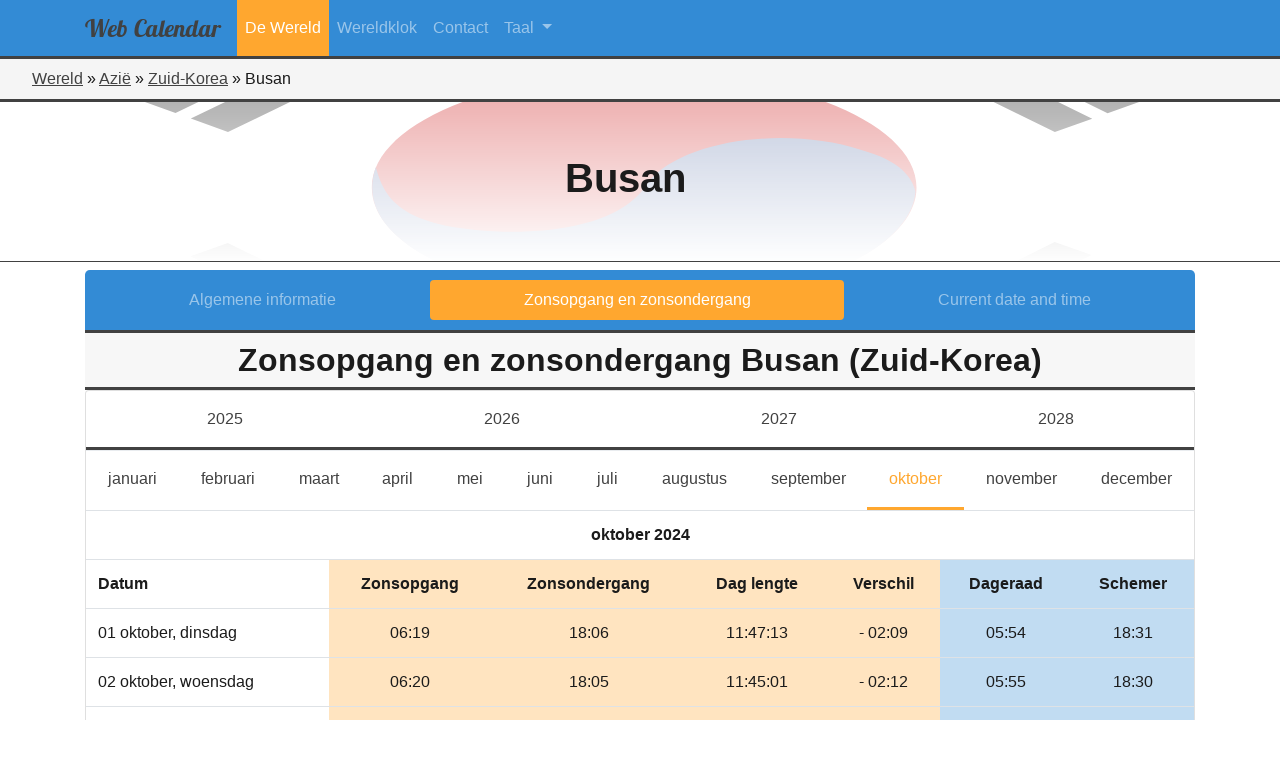

--- FILE ---
content_type: text/html; charset=UTF-8
request_url: https://web-calendar.org/nl/world/azie/zuid-korea/busan?menu=sun&year=2024&month=10
body_size: 50463
content:
<!DOCTYPE html>
<html lang="en">
    <head>
                <meta charset="utf-8">
	    <title>Zonsopgang en zonsondergang tijden in Busan, Zuid-Korea voor oktober 2024</title>
        <meta name="description" content="De&#x20;zonsopgang&#x20;en&#x20;zonsondergang&#x20;tijden&#x20;in&#x20;Busan,&#x20;Zuid-Korea&#x20;voor&#x20;oktober&#x20;2024.&#x20;De&#x20;schemeringstijden&#x20;worden&#x20;eveneens&#x20;getoond.">
<meta name="viewport" content="width&#x3D;device-width,&#x20;initial-scale&#x3D;1.0">
<meta http-equiv="X-UA-Compatible" content="IE&#x3D;edge">
        <!-- Le styles -->
        <link href="&#x2F;css&#x2F;fontawesome5.3.1&#x2F;css&#x2F;all.css" media="screen" rel="stylesheet" type="text&#x2F;css">
<link href="&#x2F;css&#x2F;bootstrap.min.css" media="screen" rel="stylesheet" type="text&#x2F;css">
<link href="&#x2F;css&#x2F;select2.min.css" media="screen" rel="stylesheet" type="text&#x2F;css">
<link href="&#x2F;css&#x2F;flag-icon.min.css" media="screen" rel="stylesheet" type="text&#x2F;css">
<link href="&#x2F;css&#x2F;style.css" media="screen" rel="stylesheet" type="text&#x2F;css">
        <!-- Scripts -->
        <script type="text&#x2F;javascript" src="&#x2F;js&#x2F;jquery-3.2.1.min.js"></script>
<script type="text&#x2F;javascript" src="&#x2F;js&#x2F;select2.full.min.js"></script>
<script type="text&#x2F;javascript" src="&#x2F;js&#x2F;bootstrap.bundle.min.js"></script>
<script type="text&#x2F;javascript" src="&#x2F;js&#x2F;selectLanguageFiles&#x2F;da.js"></script>
<script type="text&#x2F;javascript" src="&#x2F;js&#x2F;selectLanguageFiles&#x2F;pl.js"></script>
<script type="text&#x2F;javascript" src="&#x2F;js&#x2F;selectLanguageFiles&#x2F;sv.js"></script>
<script type="text&#x2F;javascript" src="&#x2F;js&#x2F;selectLanguageFiles&#x2F;pt.js"></script>
<script type="text&#x2F;javascript" src="&#x2F;js&#x2F;selectLanguageFiles&#x2F;fi.js"></script>
<script type="text&#x2F;javascript" src="&#x2F;js&#x2F;selectLanguageFiles&#x2F;is.js"></script>
<script type="text&#x2F;javascript" src="&#x2F;js&#x2F;selectLanguageFiles&#x2F;es.js"></script>
<script type="text&#x2F;javascript" src="&#x2F;js&#x2F;selectLanguageFiles&#x2F;it.js"></script>
<script type="text&#x2F;javascript" src="&#x2F;js&#x2F;selectLanguageFiles&#x2F;nl.js"></script>
<script type="text&#x2F;javascript" src="&#x2F;js&#x2F;selectLanguageFiles&#x2F;de.js"></script>
<script type="text&#x2F;javascript" src="&#x2F;js&#x2F;selectLanguageFiles&#x2F;fr.js"></script>
<script type="text&#x2F;javascript" src="&#x2F;js&#x2F;selectLanguageFiles&#x2F;en.js"></script>    </head>
    <body>
        <header role="banner">
            <!--
            <div id="logo-main">
                <span style="font-family: 'Lobster', cursive; font-size:3rem; color: rgb(46,46,46);">Web</span>
                <span style="font-family: 'Lobster', cursive; font-size:3rem; color: rgb(51,139,213);">Calendar</span>
            </div>
            -->
            <nav class="mainmenu navbar navbar-expand-lg navbar-dark bg-custom">
                <div class="container">
                    <button class="navbar-toggler" type="button" data-toggle="collapse" data-target="#navbarSupportedContent" aria-controls="navbarSupportedContent" aria-expanded="false" aria-label="Toggle navigation">
                        <span class="navbar-toggler-icon"></span>
                    </button>
                    <div class="collapse navbar-collapse" id="navbarSupportedContent">
                                    <a class="navbar-brand" href="/nl">
            <div id="logo-main">
                <span style="font-family: 'Lobster', cursive; font-size:1.5rem; color: rgb(65,65,65);">Web</span>
                <span style="font-family: 'Lobster', cursive; font-size:1.5rem; color: rgb(65,65,65);">Calendar</span>
            </div>
        </a>
        <ul class="navbar-nav">
                <li class="nav-item active">
            <a class="nav-link" href="/nl/world">De Wereld</a>
        </li>
                <li class="nav-item">
            <a class="nav-link" href="/nl/clock">Wereldklok</a>
        </li>
                <li class="nav-item">
            <a class="nav-link" href="/nl/contact">Contact</a>
        </li>
    </ul>
                            <ul class="navbar-nav mr-auto">
        <li class="nav-item dropdown">
            <a class="nav-link dropdown-toggle" href="#" id="navbarDropdown" role="button" data-toggle="dropdown" aria-haspopup="true" aria-expanded="false">
				Taal            </a>
            <div class="dropdown-menu" aria-labelledby="navbarDropdown">
				                    <a class="dropdown-item" href="/en/world/asia/south-korea/busan?menu=sun&year=2024&month=10">English</a>
				                    <a class="dropdown-item" href="/fr/world/asie/coree-du-sud/busan?menu=sun&year=2024&month=10">Francais</a>
				                    <a class="dropdown-item active" href="/nl/world/azie/zuid-korea/busan?menu=sun&year=2024&month=10">Nederlands</a>
				            </div>
        </li>
    </ul>

                                            </div>
                </div>
            </nav>
        </header>
    <div class="row no-gutters">
	<div class="col-12">
		<div style="padding:0.5rem 0 0.5rem 2rem; background-color: rgb(245,245,245); border-bottom:3px solid rgb(65,65,65);">
                                    <span><a title="Continenten van onze Aarde" href="/nl/world">Wereld</a></span> &raquo;
                                                <span><a title="Landen in Azië" href="/nl/world/azie">Azië</a></span> &raquo;
                                                <span><a title="Algemene informatie van Zuid-Korea" href="/nl/world/azie/zuid-korea">Zuid-Korea</a></span> &raquo;
                                                <span>Busan</span>
                    		</div>
	</div>
</div><div class="flag flag-icon-background flag-icon-kr" style="background-position: center; background-size: 100% 250%;">
	<div style="background: linear-gradient( to bottom, rgba(255,255,255,0.7), rgba(255,255,255,1) );">
		<div class="imagebackground" style="background:none;">
			<div class="outerdiv" style="background:none;">
				<div class="row innerdiv">
					<h1 class="font-weight-bold">
						Busan					</h1>
				</div>
			</div>
		</div>
	</div>
</div>
<div class="container pt-2">
	<div class="row">
		<div class="col-lg-12">
            <nav class="secondary-menu nav nav-pills flex-column flex-md-row nav-justified">
                <a title="Algemene informatie van Busan (Zuid-Korea)" class="flex-sm-fill text-center nav-link" href="/nl/world/azie/zuid-korea/busan?menu=general">Algemene informatie</a>
                <a title="Zonsopgang en zonsondergang tijden in Busan, Zuid-Korea voor januari 2026" class="flex-sm-fill text-center nav-link active" href="/nl/world/azie/zuid-korea/busan?menu=sun">Zonsopgang en zonsondergang</a>
                <a title="Huidige datum en tijd voor Busan (Zuid-Korea)" class="flex-sm-fill text-center nav-link" href="/nl/world/azie/zuid-korea/busan?menu=time">Current date and time</a>
            </nav>
            <h2 class="secondary-title m-0 p-2">Zonsopgang en zonsondergang Busan (Zuid-Korea)</h2>
            <div class="card mb-3">
                <div class="row no-gutters sunyear">
                                        <a title="Zonsopgang en zonsondergang tijden in Busan, Zuid-Korea voor oktober 2025" href="/nl/world/azie/zuid-korea/busan?menu=sun&year=2025&month=10" class="col-3 py-3 text-center">
                        2025                    </a>
                                        <a title="Zonsopgang en zonsondergang tijden in Busan, Zuid-Korea voor oktober 2026" href="/nl/world/azie/zuid-korea/busan?menu=sun&year=2026&month=10" class="col-3 py-3 text-center">
                        2026                    </a>
                                        <a title="Zonsopgang en zonsondergang tijden in Busan, Zuid-Korea voor oktober 2027" href="/nl/world/azie/zuid-korea/busan?menu=sun&year=2027&month=10" class="col-3 py-3 text-center">
                        2027                    </a>
                                        <a title="Zonsopgang en zonsondergang tijden in Busan, Zuid-Korea voor oktober 2028" href="/nl/world/azie/zuid-korea/busan?menu=sun&year=2028&month=10" class="col-3 py-3 text-center">
                        2028                    </a>
                                    </div>
                <nav class="sunmonth navbar navbar-expand-lg navbar-light">
                    <button class="navbar-toggler" type="button" data-toggle="collapse" data-target="#navbarTogglerDemo03" aria-controls="navbarTogglerDemo03" aria-expanded="false" aria-label="Toggle navigation">
                        <span class="navbar-toggler-icon"></span>
                    </button>
                    <div class="collapse navbar-collapse" id="navbarTogglerDemo03">
                        <ul class="navbar-nav nav-fill w-100">
                                                                                    <li class="nav-item ">
                                <a title="Zonsopgang en zonsondergang tijden in Busan, Zuid-Korea voor januari 2024" class="nav-link" href="/nl/world/azie/zuid-korea/busan?menu=sun&year=2024&month=1">januari<span class="sr-only">januari</span></a>
                            </li>
                                                                                    <li class="nav-item ">
                                <a title="Zonsopgang en zonsondergang tijden in Busan, Zuid-Korea voor februari 2024" class="nav-link" href="/nl/world/azie/zuid-korea/busan?menu=sun&year=2024&month=2">februari<span class="sr-only">februari</span></a>
                            </li>
                                                                                    <li class="nav-item ">
                                <a title="Zonsopgang en zonsondergang tijden in Busan, Zuid-Korea voor maart 2024" class="nav-link" href="/nl/world/azie/zuid-korea/busan?menu=sun&year=2024&month=3">maart<span class="sr-only">maart</span></a>
                            </li>
                                                                                    <li class="nav-item ">
                                <a title="Zonsopgang en zonsondergang tijden in Busan, Zuid-Korea voor april 2024" class="nav-link" href="/nl/world/azie/zuid-korea/busan?menu=sun&year=2024&month=4">april<span class="sr-only">april</span></a>
                            </li>
                                                                                    <li class="nav-item ">
                                <a title="Zonsopgang en zonsondergang tijden in Busan, Zuid-Korea voor mei 2024" class="nav-link" href="/nl/world/azie/zuid-korea/busan?menu=sun&year=2024&month=5">mei<span class="sr-only">mei</span></a>
                            </li>
                                                                                    <li class="nav-item ">
                                <a title="Zonsopgang en zonsondergang tijden in Busan, Zuid-Korea voor juni 2024" class="nav-link" href="/nl/world/azie/zuid-korea/busan?menu=sun&year=2024&month=6">juni<span class="sr-only">juni</span></a>
                            </li>
                                                                                    <li class="nav-item ">
                                <a title="Zonsopgang en zonsondergang tijden in Busan, Zuid-Korea voor juli 2024" class="nav-link" href="/nl/world/azie/zuid-korea/busan?menu=sun&year=2024&month=7">juli<span class="sr-only">juli</span></a>
                            </li>
                                                                                    <li class="nav-item ">
                                <a title="Zonsopgang en zonsondergang tijden in Busan, Zuid-Korea voor augustus 2024" class="nav-link" href="/nl/world/azie/zuid-korea/busan?menu=sun&year=2024&month=8">augustus<span class="sr-only">augustus</span></a>
                            </li>
                                                                                    <li class="nav-item ">
                                <a title="Zonsopgang en zonsondergang tijden in Busan, Zuid-Korea voor september 2024" class="nav-link" href="/nl/world/azie/zuid-korea/busan?menu=sun&year=2024&month=9">september<span class="sr-only">september</span></a>
                            </li>
                                                                                    <li class="nav-item  active">
                                <a title="Zonsopgang en zonsondergang tijden in Busan, Zuid-Korea voor oktober 2024" class="nav-link" href="/nl/world/azie/zuid-korea/busan?menu=sun&year=2024&month=10">oktober<span class="sr-only">oktober</span></a>
                            </li>
                                                                                    <li class="nav-item ">
                                <a title="Zonsopgang en zonsondergang tijden in Busan, Zuid-Korea voor november 2024" class="nav-link" href="/nl/world/azie/zuid-korea/busan?menu=sun&year=2024&month=11">november<span class="sr-only">november</span></a>
                            </li>
                                                                                    <li class="nav-item ">
                                <a title="Zonsopgang en zonsondergang tijden in Busan, Zuid-Korea voor december 2024" class="nav-link" href="/nl/world/azie/zuid-korea/busan?menu=sun&year=2024&month=12">december<span class="sr-only">december</span></a>
                            </li>
                                                    </ul>
                    </div>
                </nav>
                <table class="table m-0">
                    <colgroup>
                        <col>
                        <col span="4" style="background-color: rgba(255,167,47,0.3);">
                        <col span="2" style="background-color: rgba(51,139,213,0.3);">
                    </colgroup>
                    <tbody>
                                                        <tr>
                                    <th colspan="7" class="text-center" >oktober 2024</th>
                                </tr>
                                <tr class="text-center">
                                    <th class="text-left">Datum</th>
                                    <th>Zonsopgang</th>
                                    <th>Zonsondergang</th>
                                    <th class="d-none d-sm-table-cell">Dag lengte</th>
                                    <th class="d-none d-sm-table-cell">Verschil</th>
                                    <th class="d-none d-md-table-cell">Dageraad</th>
                                    <th class="d-none d-md-table-cell">Schemer</th>
                                </tr>
	                                                        <tr>
                                <td class="align-middle">01 oktober, dinsdag</td>
                                <td class="text-center align-middle">
                                    06:19                                </td>
                                <td class="text-center align-middle">
		                            18:06                                </td>
                                <td class="text-center align-middle d-none d-sm-table-cell">
	                                11:47:13                                </td>
                                <td class="text-center align-middle d-none d-sm-table-cell">
		                            - 02:09                                </td>
                                <td class="text-center align-middle d-none d-md-table-cell">
		                            05:54                                </td>
                                <td class="text-center align-middle d-none d-md-table-cell">
		                            18:31                                </td>
                            </tr>
                                                        <tr>
                                <td class="align-middle">02 oktober, woensdag</td>
                                <td class="text-center align-middle">
                                    06:20                                </td>
                                <td class="text-center align-middle">
		                            18:05                                </td>
                                <td class="text-center align-middle d-none d-sm-table-cell">
	                                11:45:01                                </td>
                                <td class="text-center align-middle d-none d-sm-table-cell">
		                            - 02:12                                </td>
                                <td class="text-center align-middle d-none d-md-table-cell">
		                            05:55                                </td>
                                <td class="text-center align-middle d-none d-md-table-cell">
		                            18:30                                </td>
                            </tr>
                                                        <tr>
                                <td class="align-middle">03 oktober, donderdag</td>
                                <td class="text-center align-middle">
                                    06:21                                </td>
                                <td class="text-center align-middle">
		                            18:03                                </td>
                                <td class="text-center align-middle d-none d-sm-table-cell">
	                                11:42:52                                </td>
                                <td class="text-center align-middle d-none d-sm-table-cell">
		                            - 02:09                                </td>
                                <td class="text-center align-middle d-none d-md-table-cell">
		                            05:55                                </td>
                                <td class="text-center align-middle d-none d-md-table-cell">
		                            18:29                                </td>
                            </tr>
                                                        <tr>
                                <td class="align-middle">04 oktober, vrijdag</td>
                                <td class="text-center align-middle">
                                    06:21                                </td>
                                <td class="text-center align-middle">
		                            18:02                                </td>
                                <td class="text-center align-middle d-none d-sm-table-cell">
	                                11:40:41                                </td>
                                <td class="text-center align-middle d-none d-sm-table-cell">
		                            - 02:11                                </td>
                                <td class="text-center align-middle d-none d-md-table-cell">
		                            05:56                                </td>
                                <td class="text-center align-middle d-none d-md-table-cell">
		                            18:27                                </td>
                            </tr>
                                                        <tr>
                                <td class="align-middle">05 oktober, zaterdag</td>
                                <td class="text-center align-middle">
                                    06:22                                </td>
                                <td class="text-center align-middle">
		                            18:01                                </td>
                                <td class="text-center align-middle d-none d-sm-table-cell">
	                                11:38:32                                </td>
                                <td class="text-center align-middle d-none d-sm-table-cell">
		                            - 02:09                                </td>
                                <td class="text-center align-middle d-none d-md-table-cell">
		                            05:57                                </td>
                                <td class="text-center align-middle d-none d-md-table-cell">
		                            18:26                                </td>
                            </tr>
                                                        <tr>
                                <td class="align-middle">06 oktober, zondag</td>
                                <td class="text-center align-middle">
                                    06:23                                </td>
                                <td class="text-center align-middle">
		                            17:59                                </td>
                                <td class="text-center align-middle d-none d-sm-table-cell">
	                                11:36:21                                </td>
                                <td class="text-center align-middle d-none d-sm-table-cell">
		                            - 02:11                                </td>
                                <td class="text-center align-middle d-none d-md-table-cell">
		                            05:58                                </td>
                                <td class="text-center align-middle d-none d-md-table-cell">
		                            18:25                                </td>
                            </tr>
                                                        <tr>
                                <td class="align-middle">07 oktober, maandag</td>
                                <td class="text-center align-middle">
                                    06:24                                </td>
                                <td class="text-center align-middle">
		                            17:58                                </td>
                                <td class="text-center align-middle d-none d-sm-table-cell">
	                                11:34:12                                </td>
                                <td class="text-center align-middle d-none d-sm-table-cell">
		                            - 02:09                                </td>
                                <td class="text-center align-middle d-none d-md-table-cell">
		                            05:58                                </td>
                                <td class="text-center align-middle d-none d-md-table-cell">
		                            18:23                                </td>
                            </tr>
                                                        <tr>
                                <td class="align-middle">08 oktober, dinsdag</td>
                                <td class="text-center align-middle">
                                    06:25                                </td>
                                <td class="text-center align-middle">
		                            17:57                                </td>
                                <td class="text-center align-middle d-none d-sm-table-cell">
	                                11:32:03                                </td>
                                <td class="text-center align-middle d-none d-sm-table-cell">
		                            - 02:09                                </td>
                                <td class="text-center align-middle d-none d-md-table-cell">
		                            05:59                                </td>
                                <td class="text-center align-middle d-none d-md-table-cell">
		                            18:22                                </td>
                            </tr>
                                                        <tr>
                                <td class="align-middle">09 oktober, woensdag</td>
                                <td class="text-center align-middle">
                                    06:25                                </td>
                                <td class="text-center align-middle">
		                            17:55                                </td>
                                <td class="text-center align-middle d-none d-sm-table-cell">
	                                11:29:54                                </td>
                                <td class="text-center align-middle d-none d-sm-table-cell">
		                            - 02:09                                </td>
                                <td class="text-center align-middle d-none d-md-table-cell">
		                            06:00                                </td>
                                <td class="text-center align-middle d-none d-md-table-cell">
		                            18:21                                </td>
                            </tr>
                                                        <tr>
                                <td class="align-middle">10 oktober, donderdag</td>
                                <td class="text-center align-middle">
                                    06:26                                </td>
                                <td class="text-center align-middle">
		                            17:54                                </td>
                                <td class="text-center align-middle d-none d-sm-table-cell">
	                                11:27:46                                </td>
                                <td class="text-center align-middle d-none d-sm-table-cell">
		                            - 02:08                                </td>
                                <td class="text-center align-middle d-none d-md-table-cell">
		                            06:01                                </td>
                                <td class="text-center align-middle d-none d-md-table-cell">
		                            18:19                                </td>
                            </tr>
                                                        <tr>
                                <td class="align-middle">11 oktober, vrijdag</td>
                                <td class="text-center align-middle">
                                    06:27                                </td>
                                <td class="text-center align-middle">
		                            17:53                                </td>
                                <td class="text-center align-middle d-none d-sm-table-cell">
	                                11:25:37                                </td>
                                <td class="text-center align-middle d-none d-sm-table-cell">
		                            - 02:09                                </td>
                                <td class="text-center align-middle d-none d-md-table-cell">
		                            06:02                                </td>
                                <td class="text-center align-middle d-none d-md-table-cell">
		                            18:18                                </td>
                            </tr>
                                                        <tr>
                                <td class="align-middle">12 oktober, zaterdag</td>
                                <td class="text-center align-middle">
                                    06:28                                </td>
                                <td class="text-center align-middle">
		                            17:51                                </td>
                                <td class="text-center align-middle d-none d-sm-table-cell">
	                                11:23:29                                </td>
                                <td class="text-center align-middle d-none d-sm-table-cell">
		                            - 02:08                                </td>
                                <td class="text-center align-middle d-none d-md-table-cell">
		                            06:02                                </td>
                                <td class="text-center align-middle d-none d-md-table-cell">
		                            18:17                                </td>
                            </tr>
                                                        <tr>
                                <td class="align-middle">13 oktober, zondag</td>
                                <td class="text-center align-middle">
                                    06:29                                </td>
                                <td class="text-center align-middle">
		                            17:50                                </td>
                                <td class="text-center align-middle d-none d-sm-table-cell">
	                                11:21:22                                </td>
                                <td class="text-center align-middle d-none d-sm-table-cell">
		                            - 02:07                                </td>
                                <td class="text-center align-middle d-none d-md-table-cell">
		                            06:03                                </td>
                                <td class="text-center align-middle d-none d-md-table-cell">
		                            18:15                                </td>
                            </tr>
                                                        <tr>
                                <td class="align-middle">14 oktober, maandag</td>
                                <td class="text-center align-middle">
                                    06:29                                </td>
                                <td class="text-center align-middle">
		                            17:49                                </td>
                                <td class="text-center align-middle d-none d-sm-table-cell">
	                                11:19:14                                </td>
                                <td class="text-center align-middle d-none d-sm-table-cell">
		                            - 02:08                                </td>
                                <td class="text-center align-middle d-none d-md-table-cell">
		                            06:04                                </td>
                                <td class="text-center align-middle d-none d-md-table-cell">
		                            18:14                                </td>
                            </tr>
                                                        <tr>
                                <td class="align-middle">15 oktober, dinsdag</td>
                                <td class="text-center align-middle">
                                    06:30                                </td>
                                <td class="text-center align-middle">
		                            17:47                                </td>
                                <td class="text-center align-middle d-none d-sm-table-cell">
	                                11:17:07                                </td>
                                <td class="text-center align-middle d-none d-sm-table-cell">
		                            - 02:07                                </td>
                                <td class="text-center align-middle d-none d-md-table-cell">
		                            06:05                                </td>
                                <td class="text-center align-middle d-none d-md-table-cell">
		                            18:13                                </td>
                            </tr>
                                                        <tr>
                                <td class="align-middle">16 oktober, woensdag</td>
                                <td class="text-center align-middle">
                                    06:31                                </td>
                                <td class="text-center align-middle">
		                            17:46                                </td>
                                <td class="text-center align-middle d-none d-sm-table-cell">
	                                11:15:00                                </td>
                                <td class="text-center align-middle d-none d-sm-table-cell">
		                            - 02:07                                </td>
                                <td class="text-center align-middle d-none d-md-table-cell">
		                            06:06                                </td>
                                <td class="text-center align-middle d-none d-md-table-cell">
		                            18:12                                </td>
                            </tr>
                                                        <tr>
                                <td class="align-middle">17 oktober, donderdag</td>
                                <td class="text-center align-middle">
                                    06:32                                </td>
                                <td class="text-center align-middle">
		                            17:45                                </td>
                                <td class="text-center align-middle d-none d-sm-table-cell">
	                                11:12:55                                </td>
                                <td class="text-center align-middle d-none d-sm-table-cell">
		                            - 02:05                                </td>
                                <td class="text-center align-middle d-none d-md-table-cell">
		                            06:06                                </td>
                                <td class="text-center align-middle d-none d-md-table-cell">
		                            18:10                                </td>
                            </tr>
                                                        <tr>
                                <td class="align-middle">18 oktober, vrijdag</td>
                                <td class="text-center align-middle">
                                    06:33                                </td>
                                <td class="text-center align-middle">
		                            17:44                                </td>
                                <td class="text-center align-middle d-none d-sm-table-cell">
	                                11:10:48                                </td>
                                <td class="text-center align-middle d-none d-sm-table-cell">
		                            - 02:07                                </td>
                                <td class="text-center align-middle d-none d-md-table-cell">
		                            06:07                                </td>
                                <td class="text-center align-middle d-none d-md-table-cell">
		                            18:09                                </td>
                            </tr>
                                                        <tr>
                                <td class="align-middle">19 oktober, zaterdag</td>
                                <td class="text-center align-middle">
                                    06:34                                </td>
                                <td class="text-center align-middle">
		                            17:42                                </td>
                                <td class="text-center align-middle d-none d-sm-table-cell">
	                                11:08:44                                </td>
                                <td class="text-center align-middle d-none d-sm-table-cell">
		                            - 02:04                                </td>
                                <td class="text-center align-middle d-none d-md-table-cell">
		                            06:08                                </td>
                                <td class="text-center align-middle d-none d-md-table-cell">
		                            18:08                                </td>
                            </tr>
                                                        <tr>
                                <td class="align-middle">20 oktober, zondag</td>
                                <td class="text-center align-middle">
                                    06:35                                </td>
                                <td class="text-center align-middle">
		                            17:41                                </td>
                                <td class="text-center align-middle d-none d-sm-table-cell">
	                                11:06:39                                </td>
                                <td class="text-center align-middle d-none d-sm-table-cell">
		                            - 02:05                                </td>
                                <td class="text-center align-middle d-none d-md-table-cell">
		                            06:09                                </td>
                                <td class="text-center align-middle d-none d-md-table-cell">
		                            18:07                                </td>
                            </tr>
                                                        <tr>
                                <td class="align-middle">21 oktober, maandag</td>
                                <td class="text-center align-middle">
                                    06:35                                </td>
                                <td class="text-center align-middle">
		                            17:40                                </td>
                                <td class="text-center align-middle d-none d-sm-table-cell">
	                                11:04:35                                </td>
                                <td class="text-center align-middle d-none d-sm-table-cell">
		                            - 02:04                                </td>
                                <td class="text-center align-middle d-none d-md-table-cell">
		                            06:10                                </td>
                                <td class="text-center align-middle d-none d-md-table-cell">
		                            18:06                                </td>
                            </tr>
                                                        <tr>
                                <td class="align-middle">22 oktober, dinsdag</td>
                                <td class="text-center align-middle">
                                    06:36                                </td>
                                <td class="text-center align-middle">
		                            17:39                                </td>
                                <td class="text-center align-middle d-none d-sm-table-cell">
	                                11:02:31                                </td>
                                <td class="text-center align-middle d-none d-sm-table-cell">
		                            - 02:04                                </td>
                                <td class="text-center align-middle d-none d-md-table-cell">
		                            06:11                                </td>
                                <td class="text-center align-middle d-none d-md-table-cell">
		                            18:04                                </td>
                            </tr>
                                                        <tr>
                                <td class="align-middle">23 oktober, woensdag</td>
                                <td class="text-center align-middle">
                                    06:37                                </td>
                                <td class="text-center align-middle">
		                            17:38                                </td>
                                <td class="text-center align-middle d-none d-sm-table-cell">
	                                11:00:29                                </td>
                                <td class="text-center align-middle d-none d-sm-table-cell">
		                            - 02:02                                </td>
                                <td class="text-center align-middle d-none d-md-table-cell">
		                            06:11                                </td>
                                <td class="text-center align-middle d-none d-md-table-cell">
		                            18:03                                </td>
                            </tr>
                                                        <tr>
                                <td class="align-middle">24 oktober, donderdag</td>
                                <td class="text-center align-middle">
                                    06:38                                </td>
                                <td class="text-center align-middle">
		                            17:37                                </td>
                                <td class="text-center align-middle d-none d-sm-table-cell">
	                                10:58:27                                </td>
                                <td class="text-center align-middle d-none d-sm-table-cell">
		                            - 02:02                                </td>
                                <td class="text-center align-middle d-none d-md-table-cell">
		                            06:12                                </td>
                                <td class="text-center align-middle d-none d-md-table-cell">
		                            18:02                                </td>
                            </tr>
                                                        <tr>
                                <td class="align-middle">25 oktober, vrijdag</td>
                                <td class="text-center align-middle">
                                    06:39                                </td>
                                <td class="text-center align-middle">
		                            17:35                                </td>
                                <td class="text-center align-middle d-none d-sm-table-cell">
	                                10:56:25                                </td>
                                <td class="text-center align-middle d-none d-sm-table-cell">
		                            - 02:02                                </td>
                                <td class="text-center align-middle d-none d-md-table-cell">
		                            06:13                                </td>
                                <td class="text-center align-middle d-none d-md-table-cell">
		                            18:01                                </td>
                            </tr>
                                                        <tr>
                                <td class="align-middle">26 oktober, zaterdag</td>
                                <td class="text-center align-middle">
                                    06:40                                </td>
                                <td class="text-center align-middle">
		                            17:34                                </td>
                                <td class="text-center align-middle d-none d-sm-table-cell">
	                                10:54:25                                </td>
                                <td class="text-center align-middle d-none d-sm-table-cell">
		                            - 02:00                                </td>
                                <td class="text-center align-middle d-none d-md-table-cell">
		                            06:14                                </td>
                                <td class="text-center align-middle d-none d-md-table-cell">
		                            18:00                                </td>
                            </tr>
                                                        <tr>
                                <td class="align-middle">27 oktober, zondag</td>
                                <td class="text-center align-middle">
                                    06:41                                </td>
                                <td class="text-center align-middle">
		                            17:33                                </td>
                                <td class="text-center align-middle d-none d-sm-table-cell">
	                                10:52:25                                </td>
                                <td class="text-center align-middle d-none d-sm-table-cell">
		                            - 02:00                                </td>
                                <td class="text-center align-middle d-none d-md-table-cell">
		                            06:15                                </td>
                                <td class="text-center align-middle d-none d-md-table-cell">
		                            17:59                                </td>
                            </tr>
                                                        <tr>
                                <td class="align-middle">28 oktober, maandag</td>
                                <td class="text-center align-middle">
                                    06:42                                </td>
                                <td class="text-center align-middle">
		                            17:32                                </td>
                                <td class="text-center align-middle d-none d-sm-table-cell">
	                                10:50:26                                </td>
                                <td class="text-center align-middle d-none d-sm-table-cell">
		                            - 01:59                                </td>
                                <td class="text-center align-middle d-none d-md-table-cell">
		                            06:16                                </td>
                                <td class="text-center align-middle d-none d-md-table-cell">
		                            17:58                                </td>
                            </tr>
                                                        <tr>
                                <td class="align-middle">29 oktober, dinsdag</td>
                                <td class="text-center align-middle">
                                    06:43                                </td>
                                <td class="text-center align-middle">
		                            17:31                                </td>
                                <td class="text-center align-middle d-none d-sm-table-cell">
	                                10:48:28                                </td>
                                <td class="text-center align-middle d-none d-sm-table-cell">
		                            - 01:58                                </td>
                                <td class="text-center align-middle d-none d-md-table-cell">
		                            06:17                                </td>
                                <td class="text-center align-middle d-none d-md-table-cell">
		                            17:57                                </td>
                            </tr>
                                                        <tr>
                                <td class="align-middle">30 oktober, woensdag</td>
                                <td class="text-center align-middle">
                                    06:44                                </td>
                                <td class="text-center align-middle">
		                            17:30                                </td>
                                <td class="text-center align-middle d-none d-sm-table-cell">
	                                10:46:30                                </td>
                                <td class="text-center align-middle d-none d-sm-table-cell">
		                            - 01:58                                </td>
                                <td class="text-center align-middle d-none d-md-table-cell">
		                            06:17                                </td>
                                <td class="text-center align-middle d-none d-md-table-cell">
		                            17:56                                </td>
                            </tr>
                                                        <tr>
                                <td class="align-middle">31 oktober, donderdag</td>
                                <td class="text-center align-middle">
                                    06:44                                </td>
                                <td class="text-center align-middle">
		                            17:29                                </td>
                                <td class="text-center align-middle d-none d-sm-table-cell">
	                                10:44:34                                </td>
                                <td class="text-center align-middle d-none d-sm-table-cell">
		                            - 01:56                                </td>
                                <td class="text-center align-middle d-none d-md-table-cell">
		                            06:18                                </td>
                                <td class="text-center align-middle d-none d-md-table-cell">
		                            17:55                                </td>
                            </tr>
                                                </tbody>
                </table>
			</div>
		</div>
	</div>
</div>
    </body>
</html>
